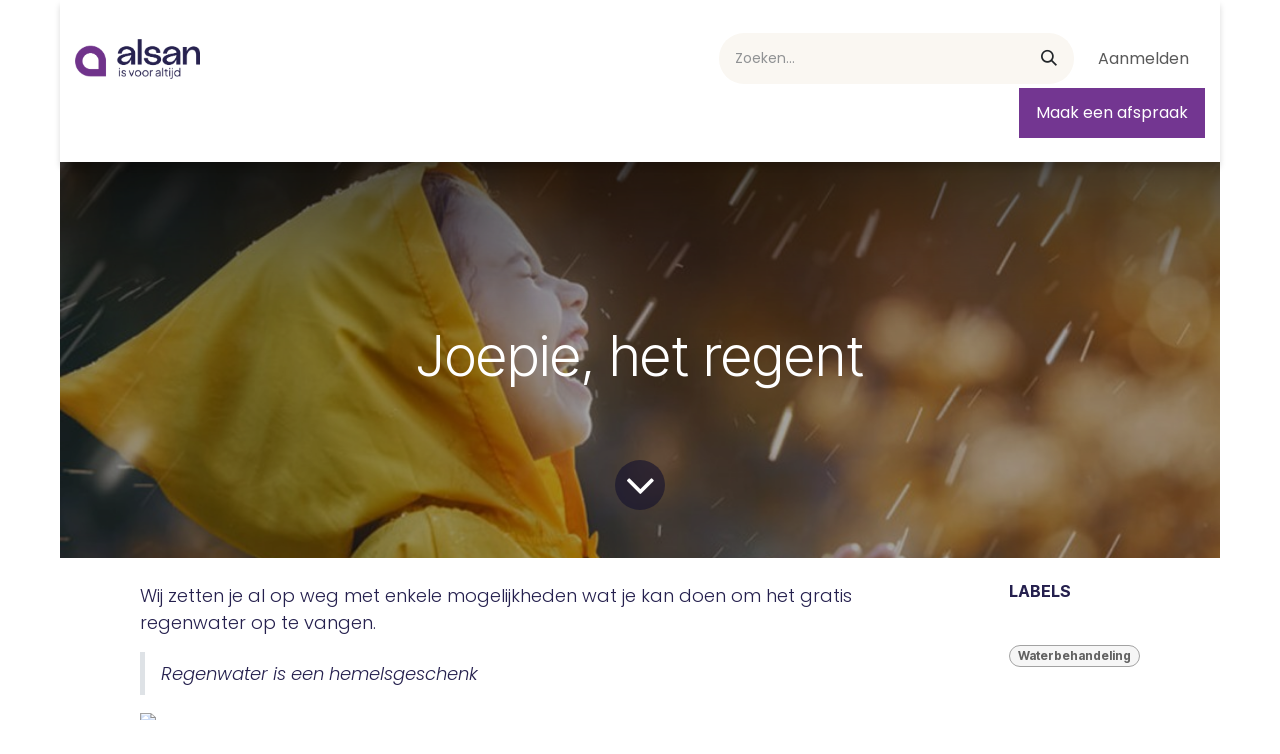

--- FILE ---
content_type: text/html; charset=utf-8
request_url: https://www.alsan.be/blog/technieken-5/joepie-het-regent-21
body_size: 13081
content:
<!DOCTYPE html>
        
<html lang="nl-BE" data-website-id="1" data-main-object="blog.post(21,)" data-add2cart-redirect="1">
    <head>
        <meta charset="utf-8"/>
        <meta http-equiv="X-UA-Compatible" content="IE=edge"/>
        <meta name="viewport" content="width=device-width, initial-scale=1"/>
        <meta name="generator" content="Odoo"/>
            
        <meta property="og:type" content="article"/>
        <meta property="og:title" content="Joepie, het regent"/>
        <meta property="og:site_name" content="Alsan"/>
        <meta property="og:url" content="https://www.alsan.be/blog/technieken-5/joepie-het-regent-21"/>
        <meta property="og:image" content="https://www.alsan.be/web/image/4239-613539f5/b29.jpg"/>
        <meta property="og:description"/>
        <meta property="article:published_time" content="2023-10-09 08:52:59"/>
        <meta property="article:modified_time" content="2024-07-10 07:50:47.889719"/>
        <meta property="article:tag" content="Waterbehandeling"/>
            
        <meta name="twitter:card" content="summary_large_image"/>
        <meta name="twitter:title" content="Joepie, het regent"/>
        <meta name="twitter:image" content="https://www.alsan.be/web/image/4239-613539f5/b29.jpg"/>
        <meta name="twitter:description"/>
        
        <link rel="canonical" href="https://valcke.odoo.com/blog/technieken-5/joepie-het-regent-21"/>
        
        <link rel="preconnect" href="https://fonts.gstatic.com/" crossorigin=""/>
        <title>Joepie, het regent | Alsan</title>
        <link type="image/x-icon" rel="shortcut icon" href="/web/image/website/1/favicon?unique=8a1435c"/>
        <link rel="preload" href="/web/static/src/libs/fontawesome/fonts/fontawesome-webfont.woff2?v=4.7.0" as="font" crossorigin=""/>
        <link type="text/css" rel="stylesheet" href="/web/assets/1/727e8f7/web.assets_frontend.min.css"/>
            <script src="/website/static/src/js/content/cookie_watcher.js"></script>
            <script>
                watch3rdPartyScripts(["youtu.be", "youtube.com", "youtube-nocookie.com", "instagram.com", "instagr.am", "ig.me", "vimeo.com", "dailymotion.com", "dai.ly", "youku.com", "tudou.com", "facebook.com", "facebook.net", "fb.com", "fb.me", "fb.watch", "tiktok.com", "x.com", "twitter.com", "t.co", "googletagmanager.com", "google-analytics.com", "google.com", "google.ad", "google.ae", "google.com.af", "google.com.ag", "google.al", "google.am", "google.co.ao", "google.com.ar", "google.as", "google.at", "google.com.au", "google.az", "google.ba", "google.com.bd", "google.be", "google.bf", "google.bg", "google.com.bh", "google.bi", "google.bj", "google.com.bn", "google.com.bo", "google.com.br", "google.bs", "google.bt", "google.co.bw", "google.by", "google.com.bz", "google.ca", "google.cd", "google.cf", "google.cg", "google.ch", "google.ci", "google.co.ck", "google.cl", "google.cm", "google.cn", "google.com.co", "google.co.cr", "google.com.cu", "google.cv", "google.com.cy", "google.cz", "google.de", "google.dj", "google.dk", "google.dm", "google.com.do", "google.dz", "google.com.ec", "google.ee", "google.com.eg", "google.es", "google.com.et", "google.fi", "google.com.fj", "google.fm", "google.fr", "google.ga", "google.ge", "google.gg", "google.com.gh", "google.com.gi", "google.gl", "google.gm", "google.gr", "google.com.gt", "google.gy", "google.com.hk", "google.hn", "google.hr", "google.ht", "google.hu", "google.co.id", "google.ie", "google.co.il", "google.im", "google.co.in", "google.iq", "google.is", "google.it", "google.je", "google.com.jm", "google.jo", "google.co.jp", "google.co.ke", "google.com.kh", "google.ki", "google.kg", "google.co.kr", "google.com.kw", "google.kz", "google.la", "google.com.lb", "google.li", "google.lk", "google.co.ls", "google.lt", "google.lu", "google.lv", "google.com.ly", "google.co.ma", "google.md", "google.me", "google.mg", "google.mk", "google.ml", "google.com.mm", "google.mn", "google.com.mt", "google.mu", "google.mv", "google.mw", "google.com.mx", "google.com.my", "google.co.mz", "google.com.na", "google.com.ng", "google.com.ni", "google.ne", "google.nl", "google.no", "google.com.np", "google.nr", "google.nu", "google.co.nz", "google.com.om", "google.com.pa", "google.com.pe", "google.com.pg", "google.com.ph", "google.com.pk", "google.pl", "google.pn", "google.com.pr", "google.ps", "google.pt", "google.com.py", "google.com.qa", "google.ro", "google.ru", "google.rw", "google.com.sa", "google.com.sb", "google.sc", "google.se", "google.com.sg", "google.sh", "google.si", "google.sk", "google.com.sl", "google.sn", "google.so", "google.sm", "google.sr", "google.st", "google.com.sv", "google.td", "google.tg", "google.co.th", "google.com.tj", "google.tl", "google.tm", "google.tn", "google.to", "google.com.tr", "google.tt", "google.com.tw", "google.co.tz", "google.com.ua", "google.co.ug", "google.co.uk", "google.com.uy", "google.co.uz", "google.com.vc", "google.co.ve", "google.co.vi", "google.com.vn", "google.vu", "google.ws", "google.rs", "google.co.za", "google.co.zm", "google.co.zw", "google.cat"]);
            </script>
        <script id="web.layout.odooscript" type="text/javascript">
            var odoo = {
                csrf_token: "2ca04a7b53d87e8cd07e05ac38a1fcadf5188e68o1800043185",
                debug: "",
            };
        </script>
        <script type="text/javascript">
            odoo.__session_info__ = {"is_admin": false, "is_system": false, "is_public": true, "is_internal_user": false, "is_website_user": true, "uid": null, "is_frontend": true, "profile_session": null, "profile_collectors": null, "profile_params": null, "show_effect": true, "currencies": {"1": {"symbol": "\u20ac", "position": "after", "digits": [69, 2]}, "2": {"symbol": "$", "position": "before", "digits": [69, 2]}}, "quick_login": true, "bundle_params": {"lang": "nl_BE", "website_id": 1}, "test_mode": false, "websocket_worker_version": "18.0-7", "translationURL": "/website/translations", "cache_hashes": {"translations": "323129fa494cd2c556aacba408fab57983073bc4"}, "geoip_country_code": "US", "geoip_phone_code": 1, "lang_url_code": "nl_BE"};
            if (!/(^|;\s)tz=/.test(document.cookie)) {
                const userTZ = Intl.DateTimeFormat().resolvedOptions().timeZone;
                document.cookie = `tz=${userTZ}; path=/`;
            }
        </script>
        <script type="text/javascript" defer="defer" src="/web/assets/1/d53019a/web.assets_frontend_minimal.min.js" onerror="__odooAssetError=1"></script>
        <script type="text/javascript" defer="defer" data-src="/web/assets/1/d51046f/web.assets_frontend_lazy.min.js" onerror="__odooAssetError=1"></script>
        
        <!-- Google Tag Manager -->
<script>(function(w,d,s,l,i){w[l]=w[l]||[];w[l].push({'gtm.start':
new Date().getTime(),event:'gtm.js'});var f=d.getElementsByTagName(s)[0],
j=d.createElement(s),dl=l!='dataLayer'?'&l='+l:'';j.async=true;j.src=
'https://www.googletagmanager.com/gtm.js?id='+i+dl;f.parentNode.insertBefore(j,f);
})(window,document,'script','dataLayer','GTM-K88N86C');</script>
<!-- End Google Tag Manager -->
<meta name="p:domain_verify" content="b5ad72cb4263a2098aa09010429d0822"/>
    </head>
    <body>



        <div id="wrapwrap" class="   ">
            <a class="o_skip_to_content btn btn-primary rounded-0 visually-hidden-focusable position-absolute start-0" href="#wrap">Overslaan naar inhoud</a>
                <header id="top" data-anchor="true" data-name="Header" data-extra-items-toggle-aria-label="Extra items knop" class="   o_header_disappears o_hoverable_dropdown" style=" ">
                    
    <nav data-name="Navbar" aria-label="Hoofd" class="navbar navbar-expand-lg navbar-light o_colored_level o_cc o_header_force_no_radius d-none d-lg-block p-0 shadow-sm ">
        

            <div id="o_main_nav" class="o_main_nav">
                <div class="o_header_hide_on_scroll">
                    <div aria-label="Boven" class="o_header_sales_two_top py-1">
                        <ul class="navbar-nav container d-grid h-100 px-3 o_grid_header_3_cols">
                            
                            <li class="o_header_sales_two_lang_selector_placeholder"></li>
                            
                            
                            
        <li class="d-flex align-items-center">
                <div data-name="Text" class="s_text_block d-flex align-items-center mx-auto">
                    <small><br/></small>
                </div>
        </li>
                            
                            
                            <li class="o_header_sales_two_social_links_placeholder"></li>
                        </ul>
                    </div>
                    <div aria-label="Midden" class="container d-flex justify-content-between align-items-center py-1">
                        
    <a data-name="Navbar Logo" href="/" class="navbar-brand logo me-4">
            
            <span role="img" aria-label="Logo of Alsan" title="Alsan"><img src="/web/image/website/1/logo/Alsan?unique=8a1435c" class="img img-fluid" width="95" height="40" alt="Alsan" loading="lazy"/></span>
        </a>
    
                        <ul class="navbar-nav align-items-center gap-1">
                            
                            
        <li class="">
    <form method="get" class="o_searchbar_form s_searchbar_input " action="/website/search" data-snippet="s_searchbar_input">
            <div role="search" class="input-group ">
        <input type="search" name="search" class="search-query form-control oe_search_box rounded-start-pill ps-3 text-bg-light border-0 bg-light" placeholder="Zoeken..." data-search-type="all" data-limit="5" data-display-image="true" data-display-description="true" data-display-extra-link="true" data-display-detail="true" data-order-by="name asc"/>
        <button type="submit" aria-label="Zoeken" title="Zoeken" class="btn oe_search_button rounded-end-pill p-3 bg-o-color-3 lh-1">
            <i class="oi oi-search"></i>
        </button>
    </div>

            <input name="order" type="hidden" class="o_search_order_by oe_unremovable" value="name asc"/>
            
    
        </form>
        </li>
                            
        
            <li class=" divider d-none"></li> 
            <li class="o_wsale_my_cart align-self-md-start d-none ">
                <a href="/shop/cart" class="btn d-flex align-items-center fw-bold text-reset o_navlink_background_hover">
                    <i class="fa fa-shopping-cart o_editable_media"><font dir="auto" style="vertical-align: inherit;"></font></i>
                    <span>Mijn winkelmandje</span>
                    <sup class="my_cart_quantity badge text-bg-primary" data-order-id="">0</sup>
                </a>
            </li>
        
        
            <li class="o_wsale_my_wish d-none  o_wsale_my_wish_hide_empty">
                <a href="/shop/wishlist" class="btn d-flex align-items-center fw-bold text-reset o_navlink_background_hover">
                    <i class="fa fa-1x fa-heart o_editable_media"><font dir="auto" style="vertical-align: inherit;"></font></i>
                    <span>Verlanglijst</span>
                    <sup class="my_wish_quantity o_animate_blink badge text-bg-primary">0</sup>
                </a>
            </li>
        
            <li class=" o_no_autohide_item">
                <a href="/web/login" class="nav-link o_nav_link_btn ms-2 border px-3">Aanmelden</a>
            </li>
                            
        
        
                        </ul>
                    </div>
                </div>
                <div aria-label="Onder" class="border-top o_border_contrast">
                    <div class="container d-flex justify-content-between">
                        
    <ul role="menu" id="top_menu" class="nav navbar-nav top_menu o_menu_loading align-items-center me-4 py-1 nav-pills">
        

                            
    <li role="presentation" class="nav-item">
        <a role="menuitem" href="/inspiratie" class="nav-link ">
            <span>Inspiratie</span>
        </a>
    </li>
    <li role="presentation" class="nav-item">
        <a role="menuitem" href="/badkamer" class="nav-link ">
            <span>badkamer</span>
        </a>
    </li>
    <li role="presentation" class="nav-item">
        <a role="menuitem" href="/assortiment" class="nav-link ">
            <span>Ons assortiment</span>
        </a>
    </li>
    <li role="presentation" class="nav-item">
        <a role="menuitem" href="/keuken" class="nav-link ">
            <span>keuken</span>
        </a>
    </li>
    <li role="presentation" class="nav-item">
        <a role="menuitem" href="/technieken" class="nav-link ">
            <span>technieken</span>
        </a>
    </li>
    <li role="presentation" class="nav-item dropdown position-static">
        <a data-bs-toggle="dropdown" href="#" role="menuitem" class="nav-link dropdown-toggle o_mega_menu_toggle  " data-bs-display="static">
            <span>Over ons</span>
        </a>
            <div data-name="Mega Menu" role="menuitem" class="dropdown-menu o_mega_menu o_no_parent_editor dropdown-menu-start">
    

























































































































































































<section class="s_mega_menu_odoo_menu pt16 o_colored_level o_cc o_cc1">
        <div class="container">
            <div class="row">
                
                <div class="col-md-6 pt16 pb24 o_colored_level col-lg-3">
                    <h4 class="text-uppercase h5 fw-bold mt-0"><font class="text-o-color-1"><font dir="auto" style="vertical-align: inherit;">Als u</font></font></h4>
                    <div class="s_hr text-start pt4 pb16 text-o-color-1" data-name="Scheidingsteken">
                        <hr class="w-100 mx-auto" style="border-top: 2px solid rgb(37, 32, 78);">
                    </div>
                    <nav class="nav flex-column"><p><a class="btn btn-primary o_default_snippet_text" href="#">Knop</a></p><p><a class="btn btn-primary o_default_snippet_text" href="#"><font dir="auto" style="vertical-align: inherit;">Knop</font></a></p><p><a class="btn btn-primary o_default_snippet_text" href="#"><font dir="auto" style="vertical-align: inherit;">Knop</font></a></p><p><a class="btn btn-primary o_default_snippet_text" href="#"><font dir="auto" style="vertical-align: inherit;">Knop</font></a></p>
                        <a href="/showrooms" class="nav-link px-0" data-name="Menu Item" data-bs-original-title="" title=""><font dir="auto" style="vertical-align: inherit;">Showrooms</font></a>
                        <a href="/openingsuren" class="nav-link px-0" data-name="Menu Item" data-bs-original-title="" title="">Openingsuren</a>
                        <a href="/ons-team" class="nav-link px-0" data-name="Menu Item" data-bs-original-title="" title=""><font dir="auto" style="vertical-align: inherit;">Ons team</font></a><a href="/over-ons" class="nav-link px-0" data-name="Menu Item" data-bs-original-title="" title=""><font dir="auto" style="vertical-align: inherit;">Over ons</font></a><a href="/jobs" class="nav-link px-0" data-name="Menu Item" data-bs-original-title="" title=""><font dir="auto" style="vertical-align: inherit;">Banen</font></a>
                    </nav>
                </div>
                <div class="col-md-6 pt16 pb24 o_colored_level col-lg-3">
                    <h4 class="text-uppercase h5 fw-bold mt-0"><font class="text-o-color-1">Onze partners</font></h4>
                    <div class="s_hr text-start pt4 pb16 text-o-color-2" data-name="Scheidingsteken"><font dir="auto" style="vertical-align: inherit;">
                        ​</font><hr class="w-100 mx-auto" style="border-top: 2px solid rgb(37, 32, 78);">
                    <br></div>
                    <nav class="nav flex-column">
                        <a href="/cristina-rubinetterie2" class="nav-link px-0" data-name="Menu Item" data-bs-original-title="" title=""><font dir="auto" style="vertical-align: inherit;">Cristina</font></a>
                        <a href="/partners" class="nav-link px-0" data-name="Menu Item" data-bs-original-title="" title=""><font dir="auto" style="vertical-align: inherit;">Onze partners</font></a>
                        
                        
                        
                    </nav>
                </div>
                <div class="col-md-6 pt16 pb24 o_colored_level col-lg-3">
                    <h4 class="text-uppercase h5 fw-bold mt-0"><font class="text-o-color-1">referenties - projecten</font></h4>
                    <div class="s_hr text-start pt4 pb16 text-o-color-5" data-name="Scheidingsteken"><font class="text-o-color-1">
                        </font><hr class="w-100 mx-auto" style="border-top: 2px solid rgb(37, 32, 78);">
                    <br></div>
                    <nav class="nav flex-column">
                        <a href="/badkamer-projecten" class="nav-link px-0" data-name="Menu Item" data-bs-original-title="" title="">Badkamer projecten</a><a href="/keuken-projecten" class="nav-link px-0" data-name="Menu Item" data-bs-original-title="" title="">Keuken projecten</a><a href="/techniek-projecten" class="nav-link px-0" data-name="Menu Item" data-bs-original-title="" title="">Techniek projecten</a></nav>
                </div><div class="col-md-6 pt16 pb24 o_colored_level col-lg-3">
                    <h4 class="text-uppercase h5 fw-bold mt-0"><font class="text-o-color-1">referenties - privé </font></h4>
                    <div class="s_hr text-start pt4 text-o-color-5 pb24" data-name="Scheidingsteken"><font class="text-o-color-1">
                        </font><hr class="w-100 mx-auto" style="border-top: 2px solid rgb(37, 32, 78);">
                    <br></div>
                    <nav class="nav flex-column">
                        <p><a href="/expertise-installatiebedrijf/badkamer" target="_blank" data-bs-original-title="" title="">Badkamer projecten</a> - Privé</p><p><a href="/expertise-installatiebedrijf/keuken" target="_blank">Keuken projecten</a> -Privé</p><p><a href="/expertise-installatiebedrijf/technieken" target="_blank">Techniek projecten</a> - Privé</p></nav>
                </div>
            </div>
        </div>
        
    </section></div>
    </li>
    <li role="presentation" class="nav-item dropdown position-static">
        <a data-bs-toggle="dropdown" href="#" role="menuitem" class="nav-link dropdown-toggle o_mega_menu_toggle  " data-bs-display="static">
            <span>Professioneel</span>
        </a>
            <div data-name="Mega Menu" role="menuitem" class="dropdown-menu o_mega_menu o_no_parent_editor dropdown-menu-start">
    

















































































































<section class="s_mega_menu_odoo_menu pt16 o_colored_level o_cc o_cc1" style="background-image: none;">
        <div class="container">
            <div class="row">
                <div class="col-md-6 col-lg pt16 pb24 o_colored_level">
                    <h4 class="text-uppercase h5 fw-bold mt-0"><font dir="auto" style="vertical-align: inherit;">Professioneel</font></h4>
                    <div class="s_hr text-start pt4 pb16 text-o-color-3" data-name="Scheidingsteken">
                        <hr class="w-100 mx-auto" style="border-top: 2px solid rgb(37, 32, 78);">
                    </div>
                    <nav class="nav flex-column">
                        <a href="/ik-ben-projectontwikkelaar" class="nav-link px-0" data-name="Menu Item" data-bs-original-title="" title="">Projectontwikkelaar</a>
                        <a href="/ik-ben-een-bouwbedrijf" class="nav-link px-0" data-name="Menu Item" data-bs-original-title="" title="">Bouwbedrijf</a>
                        <a href="/ik-ben-investeerder" class="nav-link px-0" data-name="Menu Item" data-bs-original-title="" title="">Investeerder</a>
                        <a href="/ik-ben-een-installatiebedrijf" class="nav-link px-0" data-name="Menu Item" data-bs-original-title="" title="">Installatiebedrijf</a>
                        <a href="/ik-ben-architect" class="nav-link px-0" data-name="Menu Item" data-bs-original-title="" title=""><font dir="auto" style="vertical-align: inherit;">Interieurarchitect</font></a>
                        
                    </nav>
                </div>
                <div class="col-md-6 col-lg pt16 pb24 o_colored_level">
                    <h4 class="text-uppercase h5 fw-bold mt-0">Opleidingen &amp; events</h4>
                    <div class="s_hr text-start pt4 pb16 text-o-color-1" data-name="Scheidingsteken">
                        <hr class="w-100 mx-auto" style="border-top-width: 2px; border-top-style: solid;">
                    </div>
                    <nav class="nav flex-column">
                        <a href="/opleidingen-en-events" class="nav-link px-0" data-name="Menu Item" data-bs-original-title="" title=""><font dir="auto" style="vertical-align: inherit;">Opleidingen &amp; events</font></a>
                        <a href="/acties-1" class="nav-link px-0" data-name="Menu Item" data-bs-original-title="" title="">Acties</a>
                        
                    </nav>
                </div>
                <div class="col-md-6 col-lg pt16 pb24 o_colored_level">
                    <h4 class="text-uppercase h5 fw-bold mt-0">Algemeen</h4>
                    <div class="s_hr text-start pt4 pb16 text-o-color-2" data-name="Scheidingsteken">
                        <hr class="w-100 mx-auto" style="border-top: 2px solid rgb(37, 32, 78);">
                    </div>
                    <nav class="nav flex-column">
                        <a href="/prijsstijgingen" class="nav-link px-0" data-name="Menu Item" data-bs-original-title="" title="">Prijswijzigingen</a>
                        <a href="/algemene-verkoopsvoorwaarden" class="nav-link px-0" data-name="Menu Item" data-bs-original-title="" title="">Algemene verkoopsvoorwaarden Valcke</a>
                        
                        
                        
                    </nav>
                </div>
                
            </div>
        </div>
        
    </section></div>
    </li>
    <li role="presentation" class="nav-item">
        <a role="menuitem" href="/shop" class="nav-link ">
            <span>Webshop</span>
        </a>
    </li>
    <li role="presentation" class="nav-item">
        <a role="menuitem" href="/blog" class="nav-link ">
            <span>Blog</span>
        </a>
    </li>
    <li role="presentation" class="nav-item">
        <a role="menuitem" href="/vakantiedagen" class="nav-link ">
            <span>vakantiedagen</span>
        </a>
    </li>
    <li role="presentation" class="nav-item">
        <a role="menuitem" href="/jobs" class="nav-link ">
            <span>Vacatures</span>
        </a>
    </li>
                        
    </ul>
                        
                        <ul class="navbar-nav">
        <div class="oe_structure oe_structure_solo ">
            <section class="s_text_block o_colored_level oe_unremovable oe_unmovable" data-snippet="s_text_block" data-name="Text" style="background-image: none;">
                <div class="container h-100">
                    <a href="/maak-een-afspraak" class="_cta btn btn-secondary oe_unremovable btn_ca d-flex align-items-center h-100 rounded-0" data-bs-original-title="" title="">Maak een afspraak</a>
                <br/></div>
            </section>
        </div>
                        </ul>
                    </div>
                </div>
            </div>
        
    </nav>
    <nav data-name="Navbar" aria-label="Mobile" class="navbar  navbar-light o_colored_level o_cc o_header_mobile d-block d-lg-none shadow-sm o_header_force_no_radius">
        

        <div class="o_main_nav container flex-wrap justify-content-between">
            
    <a data-name="Navbar Logo" href="/" class="navbar-brand logo ">
            
            <span role="img" aria-label="Logo of Alsan" title="Alsan"><img src="/web/image/website/1/logo/Alsan?unique=8a1435c" class="img img-fluid" width="95" height="40" alt="Alsan" loading="lazy"/></span>
        </a>
    
            <ul class="o_header_mobile_buttons_wrap navbar-nav flex-row align-items-center gap-2 mb-0">
        
            <li class=" divider d-none"></li> 
            <li class="o_wsale_my_cart align-self-md-start d-none ">
                <a href="/shop/cart" class="o_navlink_background_hover btn position-relative rounded-circle border-0 p-1 text-reset">
                    <i class="fa fa-shopping-cart o_editable_media"><font dir="auto" style="vertical-align: inherit;"></font></i>
                    <sup class="my_cart_quantity badge text-bg-primary" data-order-id="">0</sup>
                </a>
            </li>
        
        
            <li class="o_wsale_my_wish d-none  o_wsale_my_wish_hide_empty">
                <a href="/shop/wishlist" class="o_navlink_background_hover btn position-relative rounded-circle border-0 p-1 text-reset">
                    <i class="fa fa-1x fa-heart o_editable_media"><font dir="auto" style="vertical-align: inherit;"></font></i>
                    <sup class="my_wish_quantity o_animate_blink badge text-bg-primary">0</sup>
                </a>
            </li>
        
                <li class="o_not_editable">
                    <button class="nav-link btn me-auto p-2" type="button" data-bs-toggle="offcanvas" data-bs-target="#top_menu_collapse_mobile" aria-controls="top_menu_collapse_mobile" aria-expanded="false" aria-label="Navigatie aan/uitzetten">
                        <span class="navbar-toggler-icon"></span>
                    </button>
                </li>
            </ul>
            <div id="top_menu_collapse_mobile" class="offcanvas offcanvas-end o_navbar_mobile">
                <div class="offcanvas-header justify-content-end o_not_editable">
                    <button type="button" class="nav-link btn-close" data-bs-dismiss="offcanvas" aria-label="Afsluiten"></button>
                </div>
                <div class="offcanvas-body d-flex flex-column justify-content-between h-100 w-100">
                    <ul class="navbar-nav">
                        
                        
        <li class="">
    <form method="get" class="o_searchbar_form s_searchbar_input " action="/website/search" data-snippet="s_searchbar_input">
            <div role="search" class="input-group mb-3">
        <input type="search" name="search" class="search-query form-control oe_search_box rounded-start-pill text-bg-light ps-3 border-0 bg-light" placeholder="Zoeken..." data-search-type="all" data-limit="0" data-display-image="true" data-display-description="true" data-display-extra-link="true" data-display-detail="true" data-order-by="name asc"/>
        <button type="submit" aria-label="Zoeken" title="Zoeken" class="btn oe_search_button rounded-end-pill bg-o-color-3 pe-3">
            <i class="oi oi-search"></i>
        </button>
    </div>

            <input name="order" type="hidden" class="o_search_order_by oe_unremovable" value="name asc"/>
            
    
        </form>
        </li>
                        
    <ul role="menu" class="nav navbar-nav top_menu   nav-pills">
        

                            
    <li role="presentation" class="nav-item">
        <a role="menuitem" href="/inspiratie" class="nav-link ">
            <span>Inspiratie</span>
        </a>
    </li>
    <li role="presentation" class="nav-item">
        <a role="menuitem" href="/badkamer" class="nav-link ">
            <span>badkamer</span>
        </a>
    </li>
    <li role="presentation" class="nav-item">
        <a role="menuitem" href="/assortiment" class="nav-link ">
            <span>Ons assortiment</span>
        </a>
    </li>
    <li role="presentation" class="nav-item">
        <a role="menuitem" href="/keuken" class="nav-link ">
            <span>keuken</span>
        </a>
    </li>
    <li role="presentation" class="nav-item">
        <a role="menuitem" href="/technieken" class="nav-link ">
            <span>technieken</span>
        </a>
    </li>
    <li role="presentation" class="nav-item dropdown position-static">
        <a data-bs-toggle="dropdown" href="#" role="menuitem" class="nav-link dropdown-toggle o_mega_menu_toggle  d-flex justify-content-between align-items-center" data-bs-display="static">
            <span>Over ons</span>
        </a>
    </li>
    <li role="presentation" class="nav-item dropdown position-static">
        <a data-bs-toggle="dropdown" href="#" role="menuitem" class="nav-link dropdown-toggle o_mega_menu_toggle  d-flex justify-content-between align-items-center" data-bs-display="static">
            <span>Professioneel</span>
        </a>
    </li>
    <li role="presentation" class="nav-item">
        <a role="menuitem" href="/shop" class="nav-link ">
            <span>Webshop</span>
        </a>
    </li>
    <li role="presentation" class="nav-item">
        <a role="menuitem" href="/blog" class="nav-link ">
            <span>Blog</span>
        </a>
    </li>
    <li role="presentation" class="nav-item">
        <a role="menuitem" href="/vakantiedagen" class="nav-link ">
            <span>vakantiedagen</span>
        </a>
    </li>
    <li role="presentation" class="nav-item">
        <a role="menuitem" href="/jobs" class="nav-link ">
            <span>Vacatures</span>
        </a>
    </li>
                        
    </ul>
                        
        <li class="">
                <div data-name="Text" class="s_text_block mt-2 border-top pt-2 o_border_contrast">
                    <small><br/></small>
                </div>
        </li>
                        
                    </ul>
                    <ul class="navbar-nav gap-2 mt-3 w-100">
                        
                        
            <li class=" o_no_autohide_item">
                <a href="/web/login" class="nav-link o_nav_link_btn w-100 border text-center">Aanmelden</a>
            </li>
                        
        
        
                        
        <div class="oe_structure oe_structure_solo ">
            <section class="s_text_block o_colored_level oe_unremovable oe_unmovable" data-snippet="s_text_block" data-name="Text" style="background-image: none;">
                <div class="container">
                    <a href="/maak-een-afspraak" class="_cta btn btn-secondary oe_unremovable btn_ca w-100" data-bs-original-title="" title="">Maak een afspraak</a>
                <br/></div>
            </section>
        </div>
                    </ul>
                </div>
            </div>
        </div>
    
    </nav>
    
        </header>
                <main>
                    
        <div id="wrap" class="js_blog website_blog">
            

        

        <section id="o_wblog_post_top">
            <div id="title" class="blog_header">
    <div data-name="Blogpost omslag" style="" data-use_size="True" data-use_filters="True" data-res-model="blog.post" data-res-id="21" class="o_record_cover_container d-flex flex-column h-100 o_colored_level o_cc o_cc3 o_cc o_half_screen_height o_record_has_cover  o_wblog_post_page_cover">
        <div style="background-image: url(/web/image/4239-613539f5/b29.jpg);" class="o_record_cover_component o_record_cover_image o_we_snippet_autofocus"></div>
        <div style="opacity: 0.4;" class="o_record_cover_component o_record_cover_filter oe_black"></div>
        

                    <div class="container text-center position-relative h-100 d-flex flex-column flex-grow-1 justify-content-around">
                        <div class="o_wblog_post_title  ">
                            <h1 id="o_wblog_post_name" class="o_editable_no_shadow" data-oe-expression="blog_post.name" placeholder="Blogpost titel" data-blog-id="21">Joepie, het regent</h1>
                            
                        </div>
                        <a id="o_wblog_post_content_jump" href="#o_wblog_post_main" class="css_editable_mode_hidden justify-content-center align-items-center rounded-circle mx-auto mb-5 text-decoration-none">
                            <i class="fa fa-angle-down fa-3x text-white" aria-label="Inhoud blog" title="Inhoud blog"></i>
                        </a>
                    </div>
                
    </div>
            </div>
        </section>

        <section id="o_wblog_post_main" class="container pt-4 pb-5 ">
            
            <div class="mx-auto o_wblog_read_with_sidebar">
                <div class="d-flex flex-column flex-lg-row justify-content-between">
                    <div id="o_wblog_post_content" class="o_container_small mx-0 w-100 flex-shrink-0">
    <div data-editor-message="SCHRIJF HIER OF SLEEP BOUWBLOKKEN" class="o_wblog_post_content_field   o_wblog_read_text">
            
<p><font class="text-o-color-1">Wij zetten je al op weg met enkele mogelijkheden wat je kan doen om het gratis regenwater op te vangen.</font><br></p>
<blockquote><font class="text-o-color-1">Regenwater is een hemelsgeschenk</font></blockquote>
<p><img src="https://valcke.odoo.com/web/image/837-b7c5b239/undefined%20%2846%29.jpg" class="img-fluid" data-original-id="832" data-original-src="/web/image/832-d2ab8485/undefined%20%2846%29.jpg" data-mimetype="image/jpeg" data-bs-original-title="" title="Grundfos scala 2" aria-describedby="tooltip158279" alt="Grundfos scala 2" loading="lazy"></p>
<h4><font class="text-o-color-1">SCALA 2</font></h4>
<p><font class="text-o-color-1">Als je op zoek bent naar een alles-in-éénoplossing, dan is de SCALA 2 iets voor jou. Deze stille boosterpomp regelt de waterdruk voor alle kranen, zelfs als er meerdere tegelijk gebruikt worden. Dankzij de ingebouwde sensor, die de druk constant meet, geniet je van een perfecte waterdruk.</font></p>
<p><font class="text-o-color-1">Partner: Grundfos</font></p>
<p><img src="https://valcke.odoo.com/web/image/838-6f836030/undefined%20%2847%29.jpg" class="img-fluid" data-original-id="833" data-original-src="/web/image/833-b7bf166c/undefined%20%2847%29.jpg" data-mimetype="image/jpeg" data-bs-original-title="" title="Himulti 3C Wilo" aria-describedby="tooltip38406" alt="Himulti 3C Wilo" loading="lazy"></p>
<h4><font class="text-o-color-1">HIMULTI 3C</font></h4>
<p><font class="text-o-color-1">De HIMULTI 3C is een zelfaanzuigende regenpomp die extra gemakkelijk is. De installatie is compleet voorgemonteerd, hij maakt vrijwel geen lawaai en is eenvoudig te bedienen met een schakelaar en een 360° draaibare elektronische pompbesturing. Alle onderdelen die in contact komen met water zijn corrosievrij.Efficiëntie en gebruiksgemak? Check!</font></p>
<p><font class="text-o-color-1">Partner: Wilo</font></p>
<p><img src="https://valcke.odoo.com/web/image/839-9af8625d/undefined%20%2848%29.jpg" class="img-fluid" data-original-id="834" data-original-src="/web/image/834-8b488163/undefined%20%2848%29.jpg" data-mimetype="image/jpeg" data-bs-original-title="" title="E.Sybox Mini3 DAB" aria-describedby="tooltip814950" alt="E.Sybox Mini3 DAB" loading="lazy"></p>
<h4><font class="text-o-color-1">E.SYBOX MINI³</font></h4>
<p><font class="text-o-color-1">De E.SYBOX MINI³ is een zelfaanzuigende watergekoelde centrifugaalpomp met toerentalregeling voor het recupereren van regenwater. Zijn pluspunten? Hij is stil (45dBa), energiezuinig, onderhoudsvriendelijk en vooral klein maar krachtig. De ingebouwde frequentieregelaar zorgt voor een zeer laag energieverbruik (&gt; 50% winst) en een instelbare constante werkdruk.</font></p>
<p><font class="text-o-color-1">Partner: DAB</font></p>
<p><font class="text-o-color-1">Gebruik dit onderdeel voor het aanmaken van een lijst met voorgestelde elementen welke je onder de aandacht wilt brengen.</font></p>
<p><img src="https://valcke.odoo.com/web/image/840-29644bd1/undefined%20%2849%29.jpg" class="img-fluid" data-original-id="835" data-original-src="/web/image/835-a81650d3/undefined%20%2849%29.jpg" data-mimetype="image/jpeg" data-bs-original-title="" title="Trio UV-filter cintropur" aria-describedby="tooltip994314" alt="Trio UV-filter cintropur" loading="lazy"></p>
<h4><font class="text-o-color-1">TRIO UV-FILTER</font></h4>
<p><font class="text-o-color-1">Met de TRIO-UV van Cintropur tover je regenwater moeiteloos om in water voor het hele huishouden – de was, poetsen, toiletspoeling, … en zelfs de vaat, het bad en de douche. De dubbele filtratie door de centrifugaal schroef en de filtervlies, de behandeling met actieve kool en de sterilisatie met UV-straling geven uw regenwater een optimale behandeling.</font></p>
<p><font class="text-o-color-1">Partner: Cintropur</font></p></div>

    <div class="css_editable_mode_hidden text-muted">
        <div>in <a href="/blog/technieken-5"><b>​Technieken</b></a></div>
        <div>#
                <a class="badge me-1 o_tag o_color_0 post_link" href="/blog/technieken-5/tag/waterbehandeling-5">Waterbehandeling</a>
        </div>
    </div>
                    </div>
                    <div id="o_wblog_post_sidebar_col" class="ps-lg-5 ">
    <div id="o_wblog_post_sidebar">
        <div class="oe_structure" id="oe_structure_blog_post_sidebar_1"></div><div class="o_wblog_sidebar_block pb-5">
            <h6 class="text-uppercase pb-3 mb-4 border-bottom fw-bold">Labels</h6>
                <div class="h5">
                        <a class="badge post_link text-decoration-none o_tag o_color_0" href="/blog/technieken-5/tag/waterbehandeling-5">Waterbehandeling</a>
                </div>
        </div>
        <div class="oe_structure" id="oe_structure_blog_post_sidebar_4"></div>
        <div class="o_wblog_sidebar_block pb-5">
            <h6 class="text-uppercase pb-3 mb-4 border-bottom fw-bold">Onze blogs</h6>
            <ul class="list-unstyled">
                <li class="mb-2">
                    <a href="/blog/badkamer-3"><b>​Badkamer</b></a>
                </li><li class="mb-2">
                    <a href="/blog/keuken-4"><b>​Keuken</b></a>
                </li><li class="mb-2">
                    <a href="/blog/technieken-5"><b>​Technieken</b></a>
                </li><li class="mb-2">
                    <a href="/blog/alsan-7"><b>​Alsan</b></a>
                </li><li class="mb-2">
                    <a href="/blog/reis-9"><b>Reis</b></a>
                </li>
            </ul>
        </div>
        <div class="oe_structure" id="oe_structure_blog_post_sidebar_5"></div>
    </div>
                    </div>
                </div>
            </div>

            

        <div class="container">
            <div class="mx-auto o_wblog_read_with_sidebar">
                <div id="o_wblog_post_comments" class="pt-4 o_container_small">
                    <div class="small mb-4">
                        <a class="btn btn-sm btn-primary" href="/web/login?redirect=/blog/technieken-5/joepie-het-regent-21#discussion"><b>Aanmelden</b></a> om een reactie achter te laten
                    </div>
        <div id="discussion" data-anchor="true" class="d-print-none o_portal_chatter o_not_editable p-0" data-res_model="blog.post" data-res_id="21" data-pager_step="10" data-allow_composer="1" data-two_columns="false">
        </div>
                </div>
            </div>
        </div>
        </section>
        <section id="o_wblog_post_footer">
        <div class="mt-5">
                <div id="o_wblog_next_container" class="d-flex flex-column">
    <div data-name="Omslag" style="" data-use_filters="True" data-res-model="blog.post" data-res-id="20" class="o_record_cover_container d-flex flex-column h-100 o_colored_level o_cc o_cc3 o_cc   o_wblog_post_page_cover o_wblog_post_page_cover_footer o_record_has_cover">
        <div style="background-image: url(/web/image/4284-1e3daeaa/e37.jpg);" class="o_record_cover_component o_record_cover_image "></div>
        <div style="opacity: 0.4;" class="o_record_cover_component o_record_cover_filter oe_black"></div>
        

                        <a id="o_wblog_next_post_info" class="d-none" data-size="o_half_screen_height o_record_has_cover" data-url="/blog/technieken-5/check-de-verwarmingsketel-20?anim"></a>


                        <div class="container text-center position-relative h-100 d-flex flex-column flex-grow-1 justify-content-around">
                            <div class="o_wblog_post_title">
                                <div id="o_wblog_post_name" placeholder="Blogpost titel" class="h1" data-blog-id="20">Check de verwarmingsketel</div>
                                
                            </div>

                            <div class="o_wblog_toggle ">
                                <span class="h4 d-inline-block py-1 px-2 rounded-1 text-white">
                                    <i class="fa fa-angle-right fa-3x text-white" aria-label="Lees volgende" title="Lees volgende"></i>
                                </span>
                            </div>

                            
                            <div class="o_wblog_next_loader o_wblog_toggle justify-content-center align-items-center mx-auto position-relative d-none">
                                <div class="rounded-circle bg-black-50"></div>
                            </div>
                        </div>
                    
    </div>
                </div>
        </div></section>
    

            
            <div class="oe_structure oe_empty oe_structure_not_nearest" id="oe_structure_blog_footer" data-editor-sub-message="Zichtbaar in alle blogs hun pagina&#39;s" data-editor-message-default="true" data-editor-message="SLEEP HIER BOUWBLOKKEN"></div></div>
    
        <div id="o_shared_blocks" class="oe_unremovable"></div>
                </main>
                <footer id="bottom" data-anchor="true" data-name="Footer" class="o_footer o_colored_level o_cc ">
                    <div id="footer" class="oe_structure oe_structure_solo">
            <section class="s_text_block pb16 pt88" data-snippet="s_text_block" data-name="Text">
                <div class="container">
                    <div class="row">
                        <div class="pt24 pb24 o_colored_level col-lg-3">
                            <h5 class="mb-3"><font class="text-o-color-3"><font dir="auto" style="vertical-align: inherit;">
Ontdek&nbsp;Onze Showrooms</font></font></h5>
                            <div class="s_hr text-start pt0 pb16" data-snippet="s_hr" data-name="Scheidingsteken"><font class="text-o-color-3">
        </font><hr class="w-100 mx-auto" style="border-top-width: 1px; border-top-style: solid;"/><font class="text-o-color-3">
    </font></div><ul class="list-unstyled">
                                <li><a href="/alsan-eeklo" data-bs-original-title="" title=""><font class="text-o-color-3"><font dir="auto" style="vertical-align: inherit;">Alsan Valcke EEKLO&nbsp;&gt;</font></font></a><br/></li>
                                <li><a href="/alsan-wetteren" data-bs-original-title="" title=""><font class="text-o-color-3"><font dir="auto" style="vertical-align: inherit;">Alsan Blanco WETTEREN&nbsp;&gt;</font></font></a><br/></li>
                                <li><a href="/alsan-kalmthout" data-bs-original-title="" title=""><font class="text-o-color-3"><font dir="auto" style="vertical-align: inherit;">Alsan Smeulders KALMTHOUT&nbsp;&gt;</font></font></a><br/></li>
                                <li><a title="" data-bs-original-title="" href="/alsan-knokke"><font class="text-o-color-3"><font dir="auto" style="vertical-align: inherit;">Alsan Valcke KNOKKE&nbsp;&gt;</font></font></a><a href="/alsan-jbastiaens" data-bs-original-title="" title=""><i class="fa fa-home rounded-circle shadow-sm o_editable_media"></i></a><br/></li>
                                <li><a title="" data-bs-original-title="" href="https://hentonic.eu/"><font class="text-o-color-3"><font dir="auto" style="vertical-align: inherit;">Alsan Hentonic MALDEGEM&nbsp;&gt;</font></font></a></li><li><a title="" data-bs-original-title="" href="/alsan-centralwarehouse"><font class="text-o-color-3"><font dir="auto" style="vertical-align: inherit;">Centraal magazijn van Alsan &gt;</font></font></a><a href="/alsan-knokke" data-bs-original-title="" title=""><i class="fa fa-home rounded-circle shadow-sm o_editable_media"></i></a><br/></li>
                                
                                </ul><p><br/></p>
                        </div><div class="pt24 pb24 o_colored_level col-lg-3">
                            <h5 class="mb-3"><font class="text-o-color-3"><font dir="auto" style="vertical-align: inherit;">Over Ons</font></font></h5>
                            <div class="s_hr text-start pt0 pb16" data-snippet="s_hr" data-name="Scheidingsteken"><font class="text-o-color-3">
        </font><hr class="w-100 mx-auto" style="border-top-width: 1px; border-top-style: solid;"/><font class="text-o-color-3">
    </font></div><ul class="list-unstyled">
                                <li><a href="/over-ons" data-bs-original-title="" title=""><font class="text-o-color-3"><font dir="auto" style="vertical-align: inherit;">Over Ons</font></font></a></li>
                                <li><a href="/inspiratie" data-bs-original-title="" title=""><font class="text-o-color-3"><font dir="auto" style="vertical-align: inherit;">Inspiratie</font></font></a><br/></li>
                                <li><a href="/vind-je-vakman" data-bs-original-title="" title=""><font class="text-o-color-3"><font dir="auto" style="vertical-align: inherit;">Vind Je Vakman</font></font></a><br/></li>
                                <li><a href="/jobs" data-bs-original-title="" title=""><font class="text-o-color-3"><font dir="auto" style="vertical-align: inherit;">Het nummer</font></font></a><br/></li>
                                <li><a href="/algemene-verkoopsvoorwaarden" data-bs-original-title="" title=""><font class="text-o-color-3"><font dir="auto" style="vertical-align: inherit;">Algemene Verkoopsvoorwaarden Valcke</font></font></a></li><li><a href="/expertise-installatiebedrijf"><font class="text-o-color-3"><font dir="auto" style="vertical-align: inherit;">Expertise Installatiebedrijf</font></font></a></li><li><a href="/badkamer-projecten" data-bs-original-title="" title=""><font class="text-o-color-3"><font dir="auto" style="vertical-align: inherit;">Expertise Projectontwikkeling</font></font></a></li></ul></div>
                        
                        <div id="connect" class="col-lg-4 offset-lg-1 pt24 pb24 o_colored_level">
                            <h5 class="mb-3"><font dir="auto" style="vertical-align: inherit;">Volg ons</font></h5><div class="s_social_media text-start o_not_editable" data-snippet="s_social_media" data-name="Social Media">
                                <h5 class="s_social_media_title d-none"><font dir="auto" style="vertical-align: inherit;">Volg ons</font></h5>
<a href="/website/social/facebook" class="s_social_media_facebook" target="_blank">
                                    <i class="fa fa-facebook shadow-sm o_editable_media rounded-circle"></i>
                                </a>
<a href="/website/social/instagram" class="s_social_media_instagram" target="_blank">
                                    <i class="fa shadow-sm o_editable_media rounded-circle fa-instagram"></i>
                                </a>
<a href="/website/social/linkedin" class="s_social_media_linkedin" target="_blank">
                                    <i class="fa fa-linkedin rounded-circle shadow-sm o_editable_media" style="background-color: rgb(250, 247, 242);"></i>
                                </a>
<a href="https://www.pinterest.com/alsancvba/" class="s_social_media_pinterest" target="_blank">
                                    <i class="fa rounded-circle shadow-sm o_editable_media fa-pinterest"></i>
                                </a>
<a href="/website/social/youtube" class="s_social_media_youtube" target="_blank">
                                    <i class="fa shadow-sm o_editable_media rounded-circle fa-youtube"></i>
                                </a>
<a href="/" class="text-800">
                                    <i class="fa fa-home rounded-circle shadow-sm o_editable_media"></i>
                                </a>
</div>
                        </div>
                    </div>
                </div>
            </section>
        </div>
    <div class="o_footer_copyright o_colored_level o_cc" data-name="Copyright">
                        <div class="container py-3">
                            <div class="row">
                                <div class="col-sm text-center text-sm-start text-muted">
                                    <span class="o_footer_copyright_name me-2"><font class="text-o-color-3"><font dir="auto" style="vertical-align: inherit;">Copyright © Alsan | </font></font> <font dir="auto" style="vertical-align: inherit;"><a href="/cookie-policy" data-bs-original-title="" title=""><font class="text-white"><font dir="auto" style="vertical-align: inherit;">Cookies</font></font></a> |&nbsp; <a href="/privacy-policy" data-bs-original-title="" title=""><font class="text-o-color-3"><font dir="auto" style="vertical-align: inherit;">Privacybeleid</font></font></a></font><a href="/sitemap.xml" data-bs-original-title="" title=""><font class="text-o-color-3">&nbsp;</font></a><font dir="auto" style="vertical-align: inherit;"></font></span>
    </div>
                                <div class="col-sm text-center text-sm-end o_not_editable">
        <div class="o_brand_promotion">
        Aangeboden door 
            <a target="_blank" class="badge text-bg-light" href="http://www.odoo.com?utm_source=db&amp;utm_medium=website">
                <img alt="Odoo" src="/web/static/img/odoo_logo_tiny.png" width="62" height="20" style="width: auto; height: 1em; vertical-align: baseline;" loading="lazy"/>
            </a>
        - 
                    De #1 <a target="_blank" href="http://www.odoo.com/app/ecommerce?utm_source=db&amp;utm_medium=website">Open source e-commerce</a>
                
        </div>
                                </div>
                            </div>
                        </div>
                    </div>
                </footer>
        <div id="website_cookies_bar" class="s_popup o_snippet_invisible o_no_save d-none" data-name="Cookies Bar" data-vcss="001" data-invisible="1">
            <div class="modal modal_shown s_popup_bottom o_cookies_classic" data-show-after="500" data-display="afterDelay" data-consents-duration="999" data-bs-focus="false" data-bs-backdrop="false" data-bs-keyboard="false" tabindex="-1" style="display: none; background-color: var(--black-50) !important;" aria-hidden="true">
                <div class="modal-dialog d-flex s_popup_size_full">
                    <div class="modal-content oe_structure"><section class="o_colored_level o_cc o_cc1 pt32 pb16" style="background-image: none;">
            <div class="container">
                <div class="row">
                    <div class="col-lg-6">
                        
        <h3 class="o_cookies_bar_text_title">
            Het respecteren van je privacy is onze prioriteit.
        </h3>
    
                        
        <p class="o_cookies_bar_text_primary">
            Het gebruik van cookies van deze website in deze browser toestaan?
        </p>
    
                        
        <p class="o_cookies_bar_text_secondary">
            We gebruiken cookies om een verbeterde ervaring op deze website te bieden. Je kan meer te weten komen over onze cookies en hoe we ze gebruiken in onze <a href="/cookie-policy" class="o_cookies_bar_text_policy">Cookiebeleid</a>.
        </p>
    
                    </div>
                    <div class="col-lg-3 d-flex align-items-center o_colored_level">
                        <div class="row">
                            <div class="col-lg-12 d-flex align-items-center o_colored_level">
                                
        <a href="javascript:void(0);" id="cookies-consent-all" role="button" class="js_close_popup o_cookies_bar_accept_all o_cookies_bar_text_button mb-1 px-2 py-1 btn btn-outline-primary rounded-circle" data-bs-original-title="" title="">Alle cookies toestaan</a>
    
                            </div>
                            <div class="col-lg-12 d-flex align-items-center o_colored_level">
                                
        <a href="javascript:void(0);" id="cookies-consent-essential" role="button" class="js_close_popup o_cookies_bar_accept_essential o_cookies_bar_text_button_essential mt-1 mb-2 px-2 py-1 btn btn-outline-primary rounded-circle" data-bs-original-title="" title="">Alleen essentiële cookies toestaan</a>
    
                            </div>
                        </div>
                    </div>
                </div>
            </div>
        </section></div>
                </div>
            </div>
        </div>
            </div>
            <script id="tracking_code" async="async" src="about:blank" data-need-cookies-approval="true" data-nocookie-src="https://www.googletagmanager.com/gtag/js?id=GTM-K88N86C"></script>
            <script id="tracking_code_config">
                window.dataLayer = window.dataLayer || [];
                function gtag(){dataLayer.push(arguments);}
                gtag('consent', 'default', {
                    'ad_storage': 'denied',
                    'ad_user_data': 'denied',
                    'ad_personalization': 'denied',
                    'analytics_storage': 'denied',
                });
                gtag('js', new Date());
                gtag('config', 'GTM-K88N86C');
                function allConsentsGranted() {
                    gtag('consent', 'update', {
                        'ad_storage': 'granted',
                        'ad_user_data': 'granted',
                        'ad_personalization': 'granted',
                        'analytics_storage': 'granted',
                    });
                }
                    document.addEventListener(
                        "optionalCookiesAccepted",
                        allConsentsGranted,
                        {once: true}
                    );
            </script>
        <!-- Google Tag Manager (noscript) -->
<noscript><iframe src="https://www.googletagmanager.com/ns.html?id=GTM-K88N86C"
height="0" width="0" style="display:none;visibility:hidden"></iframe></noscript>
<!-- End Google Tag Manager (noscript) -->
        </body>
</html>